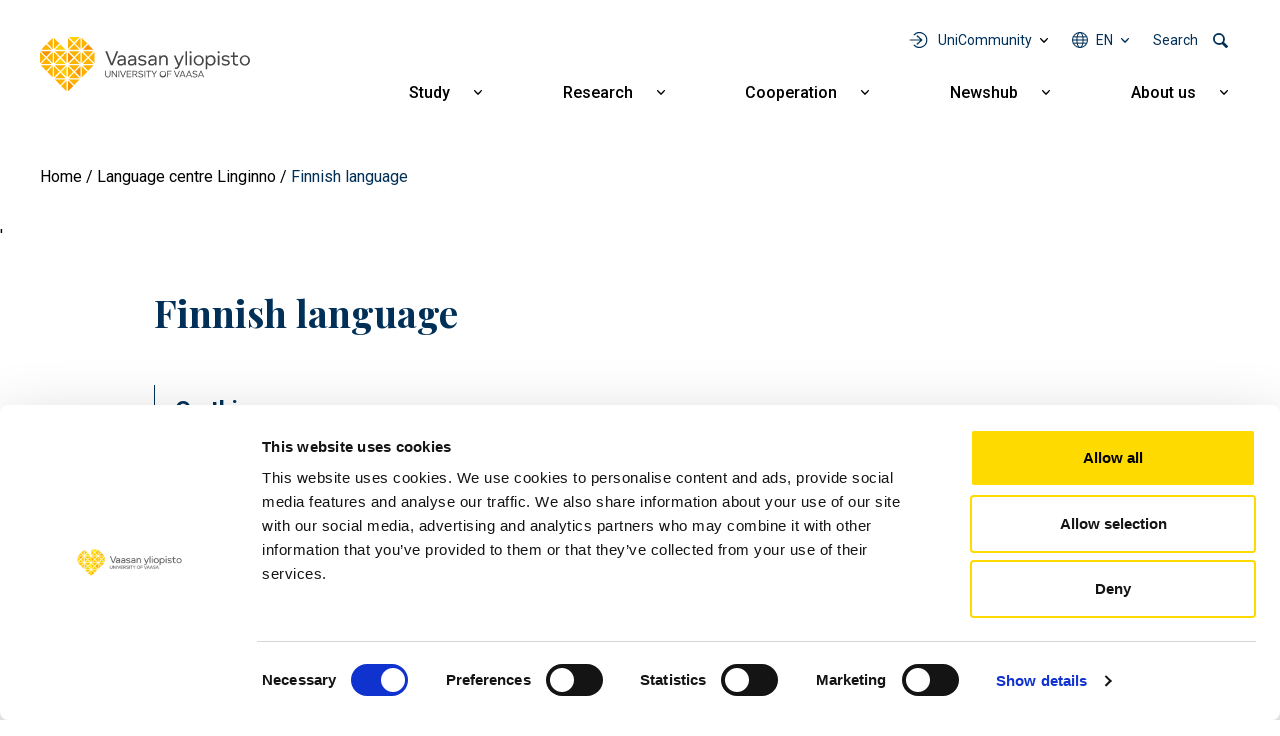

--- FILE ---
content_type: text/html; charset=UTF-8
request_url: https://www.uwasa.fi/en/language-centre-linginno/finnish-language
body_size: 10885
content:
<!DOCTYPE html>
<html lang="en" dir="ltr" prefix="og: https://ogp.me/ns#">
  <head>
    <meta charset="utf-8" />
<link rel="canonical" href="https://www.uwasa.fi/en/language-centre-linginno/finnish-language" />
<meta property="og:site_name" content="University of Vaasa" />
<meta property="og:type" content="website" />
<meta property="og:url" content="https://www.uwasa.fi/en/language-centre-linginno/finnish-language" />
<meta property="og:title" content="Finnish language" />
<meta property="article:published_time" content="2022-11-23T09:19:15+0200" />
<meta property="article:modified_time" content="2025-09-12T15:30:00+0300" />
<meta property="fb:admins" content="539359597" />
<meta property="fb:pages" content="359301592626" />
<meta name="facebook-domain-verification" content="2jxk2otiorntdsixq60ygoonfu8ur1" />
<meta name="google-site-verification" content="K3q1rdKHQponzTQk97e--AmLPpDQq8vwRbs-2wob3kA" />
<meta name="Generator" content="Drupal 10 (https://www.drupal.org)" />
<meta name="MobileOptimized" content="width" />
<meta name="HandheldFriendly" content="true" />
<meta name="viewport" content="width=device-width, initial-scale=1, shrink-to-fit=no" />
<meta http-equiv="x-ua-compatible" content="ie=edge" />
<link rel="icon" href="/themes/custom/univaasa/images/uwasa.ico" type="image/vnd.microsoft.icon" />
<link rel="alternate" hreflang="fi" href="https://www.uwasa.fi/fi/kielikeskus-linginno/suomen-kieli" />
<link rel="alternate" hreflang="en" href="https://www.uwasa.fi/en/language-centre-linginno/finnish-language" />
<script src="/sites/default/files/google_tag/univaasa_main/google_tag.script.js?t9rduh" defer></script>

    <title>Finnish language | University of Vaasa</title>
    <link rel="stylesheet" media="all" href="/sites/default/files/css/css_7QiZWK0Muyc5TwILVJJhgMiQ34-TGWfFMcKajU4j0Ps.css?delta=0&amp;language=en&amp;theme=univaasa&amp;include=[base64]" />
<link rel="stylesheet" media="all" href="/libraries/fontawesome/css/all.css" />
<link rel="stylesheet" media="all" href="/sites/default/files/css/css_6bccxG7Cf1KulvOhJAjPTvPOkDfmCxzqmneJa2SjviM.css?delta=2&amp;language=en&amp;theme=univaasa&amp;include=[base64]" />
<link rel="stylesheet" media="all" href="/sites/default/files/css/css_66jBQpQi4Krp9yBoKtwQi8WiYZ8nY9QQQH6Goet_nB0.css?delta=3&amp;language=en&amp;theme=univaasa&amp;include=[base64]" />

    
  </head>
  <body class="layout-no-sidebars page-node-8682 path-node node--type-page">
    <a href="#main-content" class="visually-hidden focusable skip-link">
      Skip to main content
    </a>
    <noscript><iframe src="https://www.googletagmanager.com/ns.html?id=GTM-PD9HXKD" height="0" width="0" style="display:none;visibility:hidden"></iframe></noscript>
      <div class="dialog-off-canvas-main-canvas" data-off-canvas-main-canvas>
    
<div id="page-wrapper">
  <div id="page">
    <header id="header" class="header" role="banner" aria-label="Site header">
                            
        
                  <div class="container-lg">
              <section class="row region region-top">
          <a href="/en" title="Home" rel="home" class="navbar-brand">
              <img src="/themes/custom/univaasa/logo.svg" alt="Home" width="210" height="54" class="img-fluid d-inline-block align-top" />
            
    </a>
    <nav role="navigation" aria-label="Päävalikko - Suomi" id="block-paavalikko" class="block block-menu navigation main-navigation menu--main">
        
<button id="main-menu-toggle" aria-controls="main-navbar" aria-expanded="false">
  <span class="visually-hidden">
    Open main navigation
  </span>
</button>

              <ul class="clearfix navbar" id="main-navbar">
              <li class="nav-item extras">
        <ul class="extras-menu">
                      <li class="nav-item tools nav-item-extra">
              <button
                id="menu-tools-button"
                aria-expanded="false"
                aria-controls="tools-menu"
                class="menu-extra-button"
              >
                UniCommunity
              </button>
              <div class="views-element-container block block-views block-views-blocktools-list-tools-block" id="block-tools-block">
  
    
      <div class="content">
      <div><div class="view view-tools-list view-id-tools_list view-display-id-tools_block js-view-dom-id-488509d6396c6a45d7bf957d12578256237172ab1f017f30e3109ac46b2c2f5f">
  
    
      
      <div class="view-content row">
      <div class="item-list">
      <h3>Students</h3>
  
  <ul>

          <li><div class="views-field views-field-title"><span class="field-content"><a href="https://outlook.office.com/">Outlook O365</a></span></div><div class="views-field views-field-views-conditional-field-1"><span class="field-content"><span class="login-required"></span></span></div></li>
          <li><div class="views-field views-field-title"><span class="field-content"><a href="https://cloud.uwasa.fi/">Owncloud</a></span></div><div class="views-field views-field-views-conditional-field-1"><span class="field-content"><span class="login-required"></span></span></div></li>
          <li><div class="views-field views-field-title"><span class="field-content"><a href="https://opiskelija.peppi.uwasa.fi/">Peppi</a></span></div><div class="views-field views-field-views-conditional-field-1"><span class="field-content"><span class="login-required"></span></span></div></li>
          <li><div class="views-field views-field-title"><span class="field-content"><a href="https://jolla.uwasa.fi">Jolla</a></span></div><div class="views-field views-field-views-conditional-field-1"><span class="field-content"><span class="login-required"></span></span></div></li>
          <li><div class="views-field views-field-title"><span class="field-content"><a href="https://learn.uwasa.fi/">Moodle</a></span></div><div class="views-field views-field-views-conditional-field-1"><span class="field-content"><span class="login-required"></span></span></div></li>
          <li><div class="views-field views-field-title"><span class="field-content"><a href="https://www.uwasa.fi/en/students">Student pages</a></span></div><div class="views-field views-field-views-conditional-field-1"><span class="field-content"></span></div></li>
    
  </ul>

</div>
<div class="item-list">
      <h3>Personnel</h3>
  
  <ul>

          <li><div class="views-field views-field-title"><span class="field-content"><a href="https://outlook.office.com/">Outlook O365</a></span></div><div class="views-field views-field-views-conditional-field-1"><span class="field-content"><span class="login-required"></span></span></div></li>
          <li><div class="views-field views-field-title"><span class="field-content"><a href="https://cloud.uwasa.fi/">Owncloud</a></span></div><div class="views-field views-field-views-conditional-field-1"><span class="field-content"><span class="login-required"></span></span></div></li>
          <li><div class="views-field views-field-title"><span class="field-content"><a href="https://opettaja.peppi.uwasa.fi/">Peppi</a></span></div><div class="views-field views-field-views-conditional-field-1"><span class="field-content"><span class="login-required"></span></span></div></li>
          <li><div class="views-field views-field-title"><span class="field-content"><a href="https://www.uwasa.fi/messi">Messi</a></span></div><div class="views-field views-field-views-conditional-field-1"><span class="field-content"><span class="login-required"></span></span></div></li>
          <li><div class="views-field views-field-title"><span class="field-content"><a href="https://learn.uwasa.fi/">Moodle</a></span></div><div class="views-field views-field-views-conditional-field-1"><span class="field-content"><span class="login-required"></span></span></div></li>
    
  </ul>

</div>
<div class="item-list">
  
  <ul>

          <li><div class="views-field views-field-title"><span class="field-content"><a href="https://www.tritonia.fi/">Library Services</a></span></div><div class="views-field views-field-views-conditional-field-1"><span class="field-content"></span></div></li>
          <li><div class="views-field views-field-title"><span class="field-content"><a href="https://it.uwasa.fi">IT Services</a></span></div><div class="views-field views-field-views-conditional-field-1"><span class="field-content"></span></div></li>
    
  </ul>

</div>

    </div>
  
          </div>
</div>

    </div>
  </div>

            </li>
                                <li class="nav-item has-submenu language nav-item-extra">
              <button
                aria-expanded="false"
                aria-controls="language-menu"
                aria-label="Language menu - en"
                class="full-width menu-extra-button"
              >
                en
              </button>
              <ul class="submenu submenu-language" id="language-menu">
                                  <li lang="fi"><a href="/fi/kielikeskus-linginno/suomen-kieli">Suomi | FI</a></li>
                                  <li lang="en"><a href="/en/language-centre-linginno/finnish-language">English | EN</a></li>
                              </ul>
            </li>
                                <li class="nav-item search nav-item-extra">
              <button
                id="menu-search-button"
                aria-expanded="false"
                aria-controls="search-menu"
                class="menu-extra-button"
              >
                Search
              </button>
              <div class="views-exposed-form block block-views block-views-exposed-filter-blocksolr-search-solr-search-block" data-drupal-selector="views-exposed-form-solr-search-solr-search-block" id="block-univaasa-searchform">
  
    
      <div class="content">
      
<form action="/en/search" method="get" id="views-exposed-form-solr-search-solr-search-block" accept-charset="UTF-8">
  

<div >
  <div class="container-xl">
    <div class="form-row views-exposed-form-solr-search-solr-search-block__filters">
              



  <div class="js-form-item js-form-type-textfield form-type-textfield js-form-item-keys form-item-keys form-no-label form-group">
                    <input placeholder="What are you searching for?" data-drupal-selector="edit-keys" type="text" id="edit-keys" name="keys" value="" size="30" maxlength="128" class="form-control" />

                      </div>
<div data-drupal-selector="edit-actions" class="form-actions js-form-wrapper form-wrapper mb-3" id="edit-actions"><input data-drupal-selector="edit-submit-solr-search" type="submit" id="edit-submit-solr-search" value="Search" class="button js-form-submit form-submit btn btn-primary form-control" />
</div>

          </div>
  </div>
</div>
</form>

    </div>
  </div>

            </li>
                            </ul>
      </li>
                    <li class="nav-item menu-item--expanded has-submenu">
                          <a href="/en/education" class="nav-link nav-link--en-education" aria-expanded="false" aria-haspopup="true" data-drupal-link-system-path="node/24">Study</a>
          <button
            aria-expanded="false"
            aria-controls="submenu-for-menu_link_content:b2dd2570-9e27-4480-b6df-3a11c4c9a599"
            class="submenu-button"
          >
            <span class="visually-hidden">
                            Show submenu for Study
            </span>
          </button>

                        <ul class="submenu" id="submenu-for-menu_link_content:b2dd2570-9e27-4480-b6df-3a11c4c9a599">
                        <li class="submenu-item">
                          <a href="/en/education/business-studies" class="nav-link--en-education-business-studies" data-drupal-link-system-path="node/25">Business studies</a>
              </li>
                <li class="submenu-item">
                          <a href="/en/education/technology" class="nav-link--en-education-technology" data-drupal-link-system-path="node/26">Technology</a>
              </li>
                <li class="submenu-item">
                          <a href="/en/education/industrial-management-and-cyber-managementatiede" class="nav-link--en-education-industrial-management-and-cyber-managementatiede" data-drupal-link-system-path="node/8644">Industrial Management and Cyber Management</a>
              </li>
                <li class="submenu-item">
                          <a href="/en/education/administrative-studies" class="nav-link--en-education-administrative-studies" data-drupal-link-system-path="node/27">Administrative studies</a>
              </li>
                <li class="submenu-item">
                          <a href="/en/education/communication-studies" class="nav-link--en-education-communication-studies" data-drupal-link-system-path="node/28">Communication studies</a>
              </li>
                <li class="submenu-item menu-item--expanded has-submenu">
                          <a href="/en/education/apply" class="nav-link--en-education-apply" aria-expanded="false" aria-haspopup="true" data-drupal-link-system-path="node/15370">How to apply</a>
          <button
            aria-expanded="false"
            aria-controls="submenu-for-menu_link_content:98d8e377-f69d-4144-b2b5-fa5433335420"
            class="submenu-button"
          >
            <span class="visually-hidden">
                            Show submenu for How to apply
            </span>
          </button>

                        <ul class="submenu" id="submenu-for-menu_link_content:98d8e377-f69d-4144-b2b5-fa5433335420">
                        <li class="submenu-item">
                          <a href="/en/education/bachelors-programmes/how-apply-bachelors-programmes" class="nav-link--en-education-bachelors-programmes-how-apply-bachelors-programmes" data-drupal-link-system-path="node/943">Bachelor&#039;s programmes</a>
              </li>
                <li class="submenu-item">
                          <a href="/en/education/masters-programmes/how-apply-masters-programmes" class="nav-link--en-education-masters-programmes-how-apply-masters-programmes" data-drupal-link-system-path="node/1369">Master&#039;s programmes</a>
              </li>
                <li class="submenu-item">
                          <a href="/en/education/doctoral-education/admissions-doctoral-studies" class="nav-link--en-education-doctoral-education-admissions-doctoral-studies" data-drupal-link-system-path="node/223">Doctoral studies</a>
              </li>
            </ul>
  
              </li>
                <li class="submenu-item menu-item--expanded has-submenu">
                          <a href="/en/education/continuous-learning" class="nav-link--en-education-continuous-learning" aria-expanded="false" aria-haspopup="true" data-drupal-link-system-path="node/8598">Continuous learning</a>
          <button
            aria-expanded="false"
            aria-controls="submenu-for-menu_link_content:d3de4aae-d1c6-4af9-93a0-8aaa5f01112c"
            class="submenu-button"
          >
            <span class="visually-hidden">
                            Show submenu for Continuous learning
            </span>
          </button>

                        <ul class="submenu" id="submenu-for-menu_link_content:d3de4aae-d1c6-4af9-93a0-8aaa5f01112c">
                        <li class="submenu-item">
                          <a href="/en/education/open" class="nav-link--en-education-open" data-drupal-link-system-path="node/66">Open University</a>
              </li>
                <li class="submenu-item">
                          <a href="/en/fitech-network-studies" class="nav-link--en-fitech-network-studies" data-drupal-link-system-path="node/28463">FITech network</a>
              </li>
            </ul>
  
              </li>
                <li class="submenu-item">
                          <a href="/en/node/15758" class="nav-link--en-node-15758" data-drupal-link-system-path="node/15758">Executive Education</a>
              </li>
                <li class="submenu-item">
                          <a href="/en/education/exchange" class="nav-link--en-education-exchange" data-drupal-link-system-path="node/375">Exchange studies and Double degree programmes</a>
              </li>
                <li class="submenu-item">
                          <a href="/en/education/studying-and-living-finland" class="nav-link--en-education-studying-and-living-finland" data-drupal-link-system-path="node/516">Studying and living in Finland</a>
              </li>
            </ul>
  
              </li>
                <li class="nav-item menu-item--expanded has-submenu">
                          <a href="/en/research" class="nav-link nav-link--en-research" aria-expanded="false" aria-haspopup="true" data-drupal-link-system-path="node/70">Research</a>
          <button
            aria-expanded="false"
            aria-controls="submenu-for-menu_link_content:017f8f5b-4d0b-4c7c-9365-a592c0e353c6"
            class="submenu-button"
          >
            <span class="visually-hidden">
                            Show submenu for Research
            </span>
          </button>

                        <ul class="submenu" id="submenu-for-menu_link_content:017f8f5b-4d0b-4c7c-9365-a592c0e353c6">
                        <li class="submenu-item">
                          <a href="/en/research/groups-and-focus-areas" class="nav-link--en-research-groups-and-focus-areas" data-drupal-link-system-path="node/15155">Research groups and focus areas</a>
              </li>
                <li class="submenu-item menu-item--expanded has-submenu">
                          <a href="/en/research/research-cooperation" class="nav-link--en-research-research-cooperation" aria-expanded="false" aria-haspopup="true" data-drupal-link-system-path="node/1147">Research cooperation</a>
          <button
            aria-expanded="false"
            aria-controls="submenu-for-menu_link_content:5eab430c-3460-4519-84d8-6ff183b82c21"
            class="submenu-button"
          >
            <span class="visually-hidden">
                            Show submenu for Research cooperation
            </span>
          </button>

                        <ul class="submenu" id="submenu-for-menu_link_content:5eab430c-3460-4519-84d8-6ff183b82c21">
                        <li class="submenu-item">
                          <a href="/en/research/research-platforms" class="nav-link--en-research-research-platforms" data-drupal-link-system-path="node/1593">Research platforms</a>
              </li>
                <li class="submenu-item">
                          <a href="/en/research/research-infrastructures" class="nav-link--en-research-research-infrastructures" data-drupal-link-system-path="node/409">Research infrastructures</a>
              </li>
                <li class="submenu-item">
                          <a href="/en/cooperation/services-companies-and-organisations" class="nav-link--en-cooperation-services-companies-and-organisations" data-drupal-link-system-path="node/10935">Services for companies and organisations</a>
              </li>
                <li class="submenu-item">
                          <a href="/en/codoc" class="nav-link--en-codoc" data-drupal-link-system-path="node/11734">CoDoc</a>
              </li>
                <li class="submenu-item">
                          <a href="/en/research/energy-transition-valley" class="nav-link--en-research-energy-transition-valley" data-drupal-link-system-path="node/15076">Energy transition valley</a>
              </li>
            </ul>
  
              </li>
                <li class="submenu-item">
                          <a href="/en/education/doctoral-education" class="nav-link--en-education-doctoral-education" data-drupal-link-system-path="node/177">Doctoral education</a>
              </li>
                <li class="submenu-item">
                          <a href="/en/open-positions" class="nav-link--en-open-positions" data-drupal-link-system-path="node/200">Career in research</a>
              </li>
                <li class="submenu-item">
                          <a href="/en/research/responsible-science-and-research" class="nav-link--en-research-responsible-science-and-research" data-drupal-link-system-path="node/14831">Responsible science and research</a>
              </li>
            </ul>
  
              </li>
                <li class="nav-item menu-item--expanded has-submenu">
                          <a href="/en/cooperation" class="nav-link nav-link--en-cooperation" aria-expanded="false" aria-haspopup="true" data-drupal-link-system-path="node/271">Cooperation</a>
          <button
            aria-expanded="false"
            aria-controls="submenu-for-menu_link_content:52e1642f-a1da-45d2-853e-8c1bf735aa60"
            class="submenu-button"
          >
            <span class="visually-hidden">
                            Show submenu for Cooperation
            </span>
          </button>

                        <ul class="submenu" id="submenu-for-menu_link_content:52e1642f-a1da-45d2-853e-8c1bf735aa60">
                        <li class="submenu-item">
                          <a href="/en/cooperation/services-companies-and-organisations" class="nav-link--en-cooperation-services-companies-and-organisations" data-drupal-link-system-path="node/10935">Services for companies and organisations</a>
              </li>
                <li class="submenu-item">
                          <a href="/en/alumni" class="nav-link--en-alumni" data-drupal-link-system-path="node/67">Alumni</a>
              </li>
                <li class="submenu-item">
                          <a href="/en/fundraising" class="nav-link--en-fundraising" data-drupal-link-system-path="node/2008">Support us</a>
              </li>
                <li class="submenu-item menu-item--expanded has-submenu">
                          <a href="/en/university/cooperation-networks" class="nav-link--en-university-cooperation-networks" aria-expanded="false" aria-haspopup="true" data-drupal-link-system-path="node/12337">Cooperation networks</a>
          <button
            aria-expanded="false"
            aria-controls="submenu-for-menu_link_content:f596b111-3627-4279-a894-23eb961831d7"
            class="submenu-button"
          >
            <span class="visually-hidden">
                            Show submenu for Cooperation networks
            </span>
          </button>

                        <ul class="submenu" id="submenu-for-menu_link_content:f596b111-3627-4279-a894-23eb961831d7">
                        <li class="submenu-item">
                          <a href="/en/university/cooperation-networks/regional-cooperation" class="nav-link--en-university-cooperation-networks-regional-cooperation" data-drupal-link-system-path="node/274">Regional cooperation</a>
              </li>
                <li class="submenu-item">
                          <a href="/en/university/cooperation-networks/international-cooperation" class="nav-link--en-university-cooperation-networks-international-cooperation" data-drupal-link-system-path="node/273">International cooperation</a>
              </li>
                <li class="submenu-item">
                          <a href="/en/university/cooperation-networks/strategic-partnerships" class="nav-link--en-university-cooperation-networks-strategic-partnerships" data-drupal-link-system-path="node/15143">Strategic partnerships</a>
              </li>
            </ul>
  
              </li>
            </ul>
  
              </li>
                <li class="nav-item menu-item--expanded has-submenu">
                          <a href="/en/newshub" class="nav-link nav-link--en-newshub" aria-expanded="false" aria-haspopup="true" data-drupal-link-system-path="node/15369">Newshub</a>
          <button
            aria-expanded="false"
            aria-controls="submenu-for-menu_link_content:9f7ade1b-73f4-4d67-94f9-0353afceebdf"
            class="submenu-button"
          >
            <span class="visually-hidden">
                            Show submenu for Newshub
            </span>
          </button>

                        <ul class="submenu" id="submenu-for-menu_link_content:9f7ade1b-73f4-4d67-94f9-0353afceebdf">
                        <li class="submenu-item">
                          <a href="/en/newshub/news" class="nav-link--en-newshub-news" data-drupal-link-system-path="uutishuone/uutiset">News</a>
              </li>
                <li class="submenu-item">
                          <a href="/en/newshub/events" class="nav-link--en-newshub-events" data-drupal-link-system-path="uutishuone/tapahtumat">Events</a>
              </li>
                <li class="submenu-item">
                          <a href="/en/newshub/blogs" class="nav-link--en-newshub-blogs" data-drupal-link-system-path="uutishuone/blogit">Blogs</a>
              </li>
                <li class="submenu-item">
                          <a href="/en/university/media" class="nav-link--en-university-media" data-drupal-link-system-path="node/199">For media</a>
              </li>
            </ul>
  
              </li>
                <li class="nav-item menu-item--expanded has-submenu">
                          <a href="/en/university" class="nav-link nav-link--en-university" aria-expanded="false" aria-haspopup="true" data-drupal-link-system-path="node/23">About us</a>
          <button
            aria-expanded="false"
            aria-controls="submenu-for-menu_link_content:61bb5fdc-ef86-4ee9-bdb3-58f0ef6bd92d"
            class="submenu-button"
          >
            <span class="visually-hidden">
                            Show submenu for About us
            </span>
          </button>

                        <ul class="submenu" id="submenu-for-menu_link_content:61bb5fdc-ef86-4ee9-bdb3-58f0ef6bd92d">
                        <li class="submenu-item menu-item--expanded has-submenu">
                          <a href="/en/discover-university-vaasa" class="nav-link--en-discover-university-vaasa" aria-expanded="false" aria-haspopup="true" data-drupal-link-system-path="node/15148">Discover the University of Vaasa</a>
          <button
            aria-expanded="false"
            aria-controls="submenu-for-menu_link_content:2d5cc758-7480-4b12-a855-0665e7abde51"
            class="submenu-button"
          >
            <span class="visually-hidden">
                            Show submenu for Discover the University of Vaasa
            </span>
          </button>

                        <ul class="submenu" id="submenu-for-menu_link_content:2d5cc758-7480-4b12-a855-0665e7abde51">
                        <li class="submenu-item">
                          <a href="/en/university/organisation-and-management" class="nav-link--en-university-organisation-and-management" data-drupal-link-system-path="node/170">Organisation and management</a>
              </li>
                <li class="submenu-item">
                          <a href="/en/university/growing-and-internationalising-university" class="nav-link--en-university-growing-and-internationalising-university" data-drupal-link-system-path="node/198">Key figures</a>
              </li>
                <li class="submenu-item">
                          <a href="/en/university/strategy-and-values-0/quality-management" class="nav-link--en-university-strategy-and-values-0-quality-management" data-drupal-link-system-path="node/12121">Quality management</a>
              </li>
                <li class="submenu-item">
                          <a href="/en/university/strategy-and-values-0/rankings-accreditations-and-evaluations" class="nav-link--en-university-strategy-and-values-0-rankings-accreditations-and-evaluations" data-drupal-link-system-path="node/6607">Rankings, accreditations and evaluations</a>
              </li>
                <li class="submenu-item">
                          <a href="/en/yliopisto/historia" class="nav-link--en-yliopisto-historia" data-drupal-link-system-path="node/15">History</a>
              </li>
            </ul>
  
              </li>
                <li class="submenu-item menu-item--expanded has-submenu">
                          <a href="/en/university/strategy-and-values-0" class="nav-link--en-university-strategy-and-values-0" aria-expanded="false" aria-haspopup="true" data-drupal-link-system-path="node/12336">Strategy and values</a>
          <button
            aria-expanded="false"
            aria-controls="submenu-for-menu_link_content:86c3ee8d-ba4b-4748-8908-76ebfd1de53b"
            class="submenu-button"
          >
            <span class="visually-hidden">
                            Show submenu for Strategy and values
            </span>
          </button>

                        <ul class="submenu" id="submenu-for-menu_link_content:86c3ee8d-ba4b-4748-8908-76ebfd1de53b">
                        <li class="submenu-item">
                          <a href="/en/university/strategy-and-values-0/strategy-2030" class="nav-link--en-university-strategy-and-values-0-strategy-2030" data-drupal-link-system-path="node/183">Strategy 2030</a>
              </li>
                <li class="submenu-item">
                          <a href="/en/university/strategy-and-values-0/sustainability-and-responsibility" class="nav-link--en-university-strategy-and-values-0-sustainability-and-responsibility" data-drupal-link-system-path="node/1644">Sustainability and responsibility</a>
              </li>
                <li class="submenu-item">
                          <a href="/en/university/strategy-and-values-0/strategy-2030/equality" class="nav-link--en-university-strategy-and-values-0-strategy-2030-equality" data-drupal-link-system-path="node/486">Equality</a>
              </li>
            </ul>
  
              </li>
                <li class="submenu-item menu-item--expanded has-submenu">
                          <a href="/en/university/schools" class="nav-link--en-university-schools" aria-expanded="false" aria-haspopup="true" data-drupal-link-system-path="node/15359">Schools</a>
          <button
            aria-expanded="false"
            aria-controls="submenu-for-menu_link_content:92727acd-9bd9-40b2-9766-efd4de483afe"
            class="submenu-button"
          >
            <span class="visually-hidden">
                            Show submenu for Schools
            </span>
          </button>

                        <ul class="submenu" id="submenu-for-menu_link_content:92727acd-9bd9-40b2-9766-efd4de483afe">
                        <li class="submenu-item">
                          <a href="/en/university/organisation-and-management/school-accounting-and-finance" class="nav-link--en-university-organisation-and-management-school-accounting-and-finance" data-drupal-link-system-path="node/420">School of Accounting and Finance</a>
              </li>
                <li class="submenu-item">
                          <a href="/en/university/organisation-and-management/school-management" class="nav-link--en-university-organisation-and-management-school-management" data-drupal-link-system-path="node/418">School of Management</a>
              </li>
                <li class="submenu-item">
                          <a href="/en/university/organisation-and-management/school-marketing-and-communication" class="nav-link--en-university-organisation-and-management-school-marketing-and-communication" data-drupal-link-system-path="node/419">School of Marketing and Communication</a>
              </li>
                <li class="submenu-item">
                          <a href="/en/university/organisation-and-management/school-technology-and-innovations" class="nav-link--en-university-organisation-and-management-school-technology-and-innovations" data-drupal-link-system-path="node/421">School of Technology and Innovations</a>
              </li>
            </ul>
  
              </li>
                <li class="submenu-item">
                          <a href="/en/consortium" class="nav-link--en-consortium" data-drupal-link-system-path="node/28480">Consortium</a>
              </li>
                <li class="submenu-item">
                          <a href="/en/open-positions" class="nav-link--en-open-positions" data-drupal-link-system-path="node/200">Come work with us</a>
              </li>
                <li class="submenu-item">
                          <a href="/en/university/campus-and-facilities" class="nav-link--en-university-campus-and-facilities" data-drupal-link-system-path="node/202">Campus and facilities</a>
              </li>
                <li class="submenu-item">
                          <a href="/en/university/contact-information-and-personnel-search" class="nav-link--en-university-contact-information-and-personnel-search" data-drupal-link-system-path="node/380">Contact information and personnel search</a>
              </li>
            </ul>
  
              </li>
                <li class="tools nav-item menu-item--expanded has-submenu">
                          <span class="nav-link nav-link-" aria-expanded="false" aria-haspopup="true">UniCommunity</span>
          <button
            aria-expanded="false"
            aria-controls="submenu-for-menu_link_content:e835ad18-6d71-44c2-801e-a5466f7ba12d"
            class="submenu-button"
          >
            <span class="visually-hidden">
                            Show submenu for UniCommunity
            </span>
          </button>

                        <ul class="submenu" id="submenu-for-menu_link_content:e835ad18-6d71-44c2-801e-a5466f7ba12d">
                        <li class="submenu-item menu-item--expanded has-submenu">
                          <a href="/en/students" class="nav-link--en-students" aria-expanded="false" aria-haspopup="true" data-drupal-link-system-path="node/9640">Students</a>
          <button
            aria-expanded="false"
            aria-controls="submenu-for-menu_link_content:4c5549f1-5725-4b41-b7fa-92def40bd26d"
            class="submenu-button"
          >
            <span class="visually-hidden">
                            Show submenu for Students
            </span>
          </button>

                        <ul class="submenu" id="submenu-for-menu_link_content:4c5549f1-5725-4b41-b7fa-92def40bd26d">
                        <li class="submenu-item">
                          <a href="/en/students" title="Opiskelijan verkkosivut" class="nav-link--en-students" data-drupal-link-system-path="node/9640">Student pages</a>
              </li>
                <li class="submenu-item">
                          <a href="https://learn.uwasa.fi" class="nav-link-https--learnuwasafi">Moodle</a>
              </li>
                <li class="submenu-item">
                          <a href="https://jolla.uwasa.fi" class="nav-link-https--jollauwasafi">Jolla</a>
              </li>
                <li class="submenu-item">
                          <a href="https://opiskelija.peppi.uwasa.fi" class="nav-link-https--opiskelijapeppiuwasafi">Peppi, student</a>
              </li>
                <li class="submenu-item">
                          <a href="https://outlook.office.com" title="Sähköposti ja kalenteri selaimessasi" class="nav-link-https--outlookofficecom">Outlook O365</a>
              </li>
                <li class="submenu-item">
                          <a href="https://cloud.uwasa.fi/" title="OwnCloudiin voit tallentaa tiedostosi, jonka jälkeen ne ovat saatavissa kaikilla laitteillasi joko selaimen tai ohjelman/appin kautta" class="nav-link-https--clouduwasafi-">OwnCloud</a>
              </li>
            </ul>
  
              </li>
                <li class="submenu-item menu-item--expanded has-submenu">
                          <a href="https://www.uwasa.fi/messi" class="nav-link-https--wwwuwasafi-messi" aria-expanded="false" aria-haspopup="true">Personnel</a>
          <button
            aria-expanded="false"
            aria-controls="submenu-for-menu_link_content:63327316-9b05-4a94-a095-a0aab6650b42"
            class="submenu-button"
          >
            <span class="visually-hidden">
                            Show submenu for Personnel
            </span>
          </button>

                        <ul class="submenu" id="submenu-for-menu_link_content:63327316-9b05-4a94-a095-a0aab6650b42">
                        <li class="submenu-item">
                          <a href="https://www.uwasa.fi/messi" title="Henkilökunnan intranet" class="nav-link-https--wwwuwasafi-messi">Messi</a>
              </li>
                <li class="submenu-item">
                          <a href="https://learn.uwasa.fi" class="nav-link-https--learnuwasafi">Moodle</a>
              </li>
                <li class="submenu-item">
                          <a href="https://opettaja.peppi.uwasa.fi" class="nav-link-https--opettajapeppiuwasafi">Peppi, personnel</a>
              </li>
                <li class="submenu-item">
                          <a href="https://outlook.office.com/" title="Sähköposti ja kalenteri selaimessasi" class="nav-link-https--outlookofficecom-">Outlook O365</a>
              </li>
                <li class="submenu-item">
                          <a href="https://cloud.uwasa.fi" title="OwnCloudiin voit tallentaa tiedostosi, jonka jälkeen ne ovat saatavissa kaikilla laitteillasi joko selaimen tai ohjelman/appin kautta" class="nav-link-https--clouduwasafi">OwnCloud</a>
              </li>
            </ul>
  
              </li>
                <li class="submenu-item">
                          <a href="https://it.uwasa.fi/?l=fi" class="nav-link-https--ituwasafi-lfi">IT Services</a>
              </li>
                <li class="submenu-item">
                          <a href="https://www.tritonia.fi/" class="nav-link-https--wwwtritoniafi-">Library Services</a>
              </li>
            </ul>
  
              </li>
                      <li class="nav-item has-submenu language">
          <button
            aria-expanded="false"
            aria-controls="language-menu"
            aria-label="Language menu - en"
            class="full-width"
          >
            en
          </button>
          <ul class="submenu" id="language-menu">
                          <li lang="fi"><a href="/fi/kielikeskus-linginno/suomen-kieli">Suomi | FI</a></li>
                          <li lang="en"><a href="/en/language-centre-linginno/finnish-language">English | EN</a></li>
                      </ul>
        </li>
                    <li class="nav-item search">
          <div class="views-exposed-form block block-views block-views-exposed-filter-blocksolr-search-solr-search-block" data-drupal-selector="views-exposed-form-solr-search-solr-search-block" id="block-univaasa-searchform">
  
    
      <div class="content">
      
<form action="/en/search" method="get" id="views-exposed-form-solr-search-solr-search-block" accept-charset="UTF-8">
  

<div >
  <div class="container-xl">
    <div class="form-row views-exposed-form-solr-search-solr-search-block__filters">
              



  <div class="js-form-item js-form-type-textfield form-type-textfield js-form-item-keys form-item-keys form-no-label form-group">
                    <input placeholder="What are you searching for?" data-drupal-selector="edit-keys" type="text" id="edit-keys" name="keys" value="" size="30" maxlength="128" class="form-control" />

                      </div>
<div data-drupal-selector="edit-actions" class="form-actions js-form-wrapper form-wrapper mb-3" id="edit-actions"><input data-drupal-selector="edit-submit-solr-search" type="submit" id="edit-submit-solr-search" value="Search" class="button js-form-submit form-submit btn btn-primary form-control" />
</div>

          </div>
  </div>
</div>
</form>

    </div>
  </div>

        </li>
              </ul>
  


  </nav>

  </section>

          </div>
            </header>
            <div id="main-wrapper" class="layout-main-wrapper clearfix">
        <div id="main">
    
    <div class="row row-offcanvas row-offcanvas-left clearfix">
      <main class="main-content col order-last" id="content" role="main">
        <section class="section">
            <div id="block-murupolku" class="block block-system block-system-breadcrumb-block">
  
    
      <div class="content">
      
  <nav role="navigation" aria-label="breadcrumb" style="">
  <ol class="breadcrumb">
            <li class="breadcrumb-item">
        <a href="/en">Home</a>
      </li>
                <li class="breadcrumb-item">
        <a href="/en/language-centre-linginno">Language centre Linginno</a>
      </li>
                <li class="breadcrumb-item active">
        Finnish language
      </li>
        </ol>
</nav>


    </div>
  </div>

'
          <div id="main-content" tabindex="-1"></div>
                                  <div data-drupal-messages-fallback class="hidden"></div><div id="block-univaasa-content" class="block block-system block-system-main-block">
  
    
      <div class="content">
      

<article class="basic-page">
  <header>
          <div class="basic-page__image">
        
      </div>
    
    <h1 class="basic-page__title">
      <span class="field field--name-title field--type-string field--label-hidden">Finnish language</span>

    </h1>

          <div class="basic-page__abstract">
        
      </div>
    
          <nav class="basic-page__menu" id="scroll-nav">
        <h2 class="basic-page__menu-title">
          On this page
        </h2>
        <ul class="basic-page__menu-list">
                                                                      <li class="basic-page__menu-item">
                    <a href="#section_359" class="basic-page__menu-link">
                      Finnish courses
                    </a>
                  </li>
                                                                                                                <li class="basic-page__menu-item">
                    <a href="#section_360" class="basic-page__menu-link">
                      Finnish teachers
                    </a>
                  </li>
                                                                                                                <li class="basic-page__menu-item">
                    <a href="#section_361" class="basic-page__menu-link">
                      FAQ about Finnish and Finnish courses
                    </a>
                  </li>
                                                            </ul>
      </nav>
    
      </header>

      <div class="basic-page__content">
      
            <div class="clearfix text-formatted field field--name-field-content field--type-text-long field--label-hidden field__item">
<html><p>Finnish as foreign language: courses, teachers and frequently asked questions</p>
</html></div>
      
    </div>
  
  
      <div class="erd-list--default field field--name-field-content-layers field--type-entity-reference-revisions field--label-hidden field__items">
              <div class="field__item">

<div class="page-section">
  <h2 id="section_359" class="page-section__title">
    Finnish courses
  </h2>
  <div class="row px-xl-0">
          <div class="col-md-6">
        
            <div class="clearfix text-formatted field field--name-field-paragraph-content field--type-text-long field--label-hidden field__item">
<html><h3>Autumn 2022</h3>

<ul>
	<li><a href="https://opas.peppi.uwasa.fi/en/course/KSUO5051A/3941">Finnish as a foreign language 1a</a></li>
	<li><a href="https://opas.peppi.uwasa.fi/en/course/AYKSUO5051A/7974">Finnish as a foreign language 1a, Open university</a></li>
	<li><a href="https://opas.peppi.uwasa.fi/en/course/KSUO5051B/3942">Finnish as a foreign language 1b</a></li>
	<li><a href="https://opas.peppi.uwasa.fi/en/course/AYKSUO5051B/7975">Finnish as a foreign language 1b, Open university</a></li>
	<li><a href="https://opas.peppi.uwasa.fi/en/course/KSUO5002A/7824">Finnish as a foreign language 2a</a></li>
	<li><a href="https://opas.peppi.uwasa.fi/en/course/AYKSUO5003A/8043">Finnish as a foreign language 3a, Open university</a></li>
</ul>

<p>Please see the<a href="https://opas.peppi.uwasa.fi/en/haku/finnish%20as%20a%20foreign%20language"> study guide</a> for further information.</p>
</html></div>
      
              
      </div>
      <div class="col-md-6">
        
        
            <div class="clearfix text-formatted field field--name-field-paragraph-panel field--type-text-long field--label-hidden field__item">
<html><h3>Spring 2023</h3>

<ul>
	<li><a href="https://opas.peppi.uwasa.fi/en/course/KSUO5051A/3941">Finnish as a foreign language 1a</a></li>
	<li><a href="https://opas.peppi.uwasa.fi/en/course/AYKSUO5051A/7974">Finnish as a foreign language 1a, Open university</a></li>
	<li><a href="https://opas.peppi.uwasa.fi/en/course/KSUO5051B/3942">Finnish as a foreign language 1b</a></li>
	<li><a href="https://opas.peppi.uwasa.fi/en/course/AYKSUO5051B/7975">Finnish as a foreign language 1b, Open university&nbsp;</a></li>
	<li><a href="https://opas.peppi.uwasa.fi/en/course/KSUO5002A/7824">Finnish as a foreign language 2a</a></li>
	<li><a href="https://opas.peppi.uwasa.fi/en/course/AYKSUO5002A/7976">Finnish as a foreign language 2a, Open university</a></li>
	<li><a href="https://opas.peppi.uwasa.fi/en/course/KSUO5002B/7825">Finnish as a foreign language 2b</a></li>
	<li><a href="https://opas.peppi.uwasa.fi/en/course/AYKSUO5002B/7977">Finnish as a foreign language 2b, Open university</a></li>
	<li><a href="https://opas.peppi.uwasa.fi/en/course/AYKSUO5003B/8044">Finnish as a foreign language 3b, Open university</a></li>
</ul>
</html></div>
      
        
      </div>
              </div>
</div>
</div>
              <div class="field__item">

<div class="page-section">
  <h2 id="section_360" class="page-section__title">
    Finnish teachers
  </h2>
  <div class="row px-xl-0">
          <div class="col-md-12">
        
              
      </div>
              <div class="col-md-12 mt-4">
        
<div class="field field--name-field-paragraph-content-entities field--type-entity-reference field--label-visually_hidden row row-cols-2 row-cols-sm-2 row-cols-md-2 row-cols-lg-3 field__items">
      <div class="field__item col mb-5">



  
    

<article data-history-node-id="2706" class="node node--type-person node--view-mode-teaser clearfix d-flex">

  <div class="flex-shrink-0">
      
  <div class="field field--name-field-person-image field--type-image field--label-visually_hidden">
    <div class="field__label visually-hidden">Kuva</div>
              <div class="field__item">  <img loading="lazy" src="/sites/default/files/styles/person_teaser_image/public/default_images/placeholder-person_2.png?itok=WdEcNEE0" width="135" height="158" alt="" class="image-style-person-teaser-image" />


</div>
          </div>

    </div>

  <div class="node__content clearfix mt-0">
    <h3 class="node__title font-serif">
      <span class="field field--name-title field--type-string field--label-hidden">Siru Lamminpää</span>

    </h3>
    <div class="sub-title">
              <div class="text">University Teacher</div>
            <div class="text">Language Centre</div>
    </div>
  </div>

  <div class="node__contact">
          <div class="mail-info">
        
  <div class="field field--name-field-person-email field--type-email field--label-visually_hidden">
    <div class="field__label visually-hidden">Sähköposti</div>
              <div class="field__item"><span class="spamspan"><span class="u">siru.lamminpaa</span> [at] <span class="d">uwasa.fi</span></span></div>
          </div>

      </div>
              <div class="tel-info">
        
  <div class="field field--name-field-person-telephone field--type-telephone field--label-visually_hidden">
    <div class="field__label visually-hidden">Puhelin</div>
              <div class="field__item"><a href="tel:%2B358294498582">+358294498582</a></div>
          </div>

      </div>
        <div class="profile-link">
      <a href="/en/person/1898950" rel="bookmark">Open profile page</a>
    </div>
  </div>

</article>
</div>
      <div class="field__item col mb-5">



  
    

<article data-history-node-id="7381" class="node node--type-person node--view-mode-teaser clearfix d-flex">

  <div class="flex-shrink-0">
      
  <div class="field field--name-field-person-image field--type-image field--label-visually_hidden">
    <div class="field__label visually-hidden">Kuva</div>
              <div class="field__item">  <img loading="lazy" src="/sites/default/files/styles/person_teaser_image/public/default_images/placeholder-person_2.png?itok=WdEcNEE0" width="135" height="158" alt="" class="image-style-person-teaser-image" />


</div>
          </div>

    </div>

  <div class="node__content clearfix mt-0">
    <h3 class="node__title font-serif">
      <span class="field field--name-title field--type-string field--label-hidden">Elisa Leppänen</span>

    </h3>
    <div class="sub-title">
              <div class="text">University Teacher</div>
            <div class="text">University of Vaasa, Language Centre</div>
    </div>
  </div>

  <div class="node__contact">
          <div class="mail-info">
        
  <div class="field field--name-field-person-email field--type-email field--label-visually_hidden">
    <div class="field__label visually-hidden">Sähköposti</div>
              <div class="field__item"><span class="spamspan"><span class="u">elisa.leppanen</span> [at] <span class="d">uwasa.fi</span></span></div>
          </div>

      </div>
              <div class="tel-info">
        
  <div class="field field--name-field-person-telephone field--type-telephone field--label-visually_hidden">
    <div class="field__label visually-hidden">Puhelin</div>
              <div class="field__item"><a href="tel:%2B358294498706">+358294498706</a></div>
          </div>

      </div>
        <div class="profile-link">
      <a href="/en/person/2541643" rel="bookmark">Open profile page</a>
    </div>
  </div>

</article>
</div>
      <div class="field__item col mb-5">



  
    

<article data-history-node-id="2324" class="node node--type-person node--view-mode-teaser clearfix d-flex">

  <div class="flex-shrink-0">
      
  <div class="field field--name-field-person-image field--type-image field--label-visually_hidden">
    <div class="field__label visually-hidden">Kuva</div>
              <div class="field__item">  <img loading="lazy" src="/sites/default/files/styles/person_teaser_image/public/images/personnel/1041464.jpg?itok=IYo8z_Rs" width="135" height="158" alt="Sanna Machaal" title="Sanna Machaal" class="image-style-person-teaser-image" />


</div>
          </div>

    </div>

  <div class="node__content clearfix mt-0">
    <h3 class="node__title font-serif">
      <span class="field field--name-title field--type-string field--label-hidden">Sanna Machaal</span>

    </h3>
    <div class="sub-title">
              <div class="text">University Teacher</div>
            <div class="text">Language Centre</div>
    </div>
  </div>

  <div class="node__contact">
          <div class="mail-info">
        
  <div class="field field--name-field-person-email field--type-email field--label-visually_hidden">
    <div class="field__label visually-hidden">Sähköposti</div>
              <div class="field__item"><span class="spamspan"><span class="u">sanna.machaal</span> [at] <span class="d">uwasa.fi</span></span></div>
          </div>

      </div>
              <div class="tel-info">
        
  <div class="field field--name-field-person-telephone field--type-telephone field--label-visually_hidden">
    <div class="field__label visually-hidden">Puhelin</div>
              <div class="field__item"><a href="tel:%2B358294498386">+358294498386</a></div>
          </div>

      </div>
        <div class="profile-link">
      <a href="/en/person/1041464" rel="bookmark">Open profile page</a>
    </div>
  </div>

</article>
</div>
      <div class="field__item col mb-5">



  
    

<article data-history-node-id="2326" class="node node--type-person node--view-mode-teaser clearfix d-flex">

  <div class="flex-shrink-0">
      
  <div class="field field--name-field-person-image field--type-image field--label-visually_hidden">
    <div class="field__label visually-hidden">Kuva</div>
              <div class="field__item">  <img loading="lazy" src="/sites/default/files/styles/person_teaser_image/public/default_images/placeholder-person_2.png?itok=WdEcNEE0" width="135" height="158" alt="" class="image-style-person-teaser-image" />


</div>
          </div>

    </div>

  <div class="node__content clearfix mt-0">
    <h3 class="node__title font-serif">
      <span class="field field--name-title field--type-string field--label-hidden">Mia Mäki-Ista</span>

    </h3>
    <div class="sub-title">
              <div class="text">University Teacher</div>
            <div class="text">Language Centre</div>
    </div>
  </div>

  <div class="node__contact">
          <div class="mail-info">
        
  <div class="field field--name-field-person-email field--type-email field--label-visually_hidden">
    <div class="field__label visually-hidden">Sähköposti</div>
              <div class="field__item"><span class="spamspan"><span class="u">mia.makiista</span> [at] <span class="d">uwasa.fi</span></span></div>
          </div>

      </div>
              <div class="tel-info">
        
  <div class="field field--name-field-person-telephone field--type-telephone field--label-visually_hidden">
    <div class="field__label visually-hidden">Puhelin</div>
              <div class="field__item"><a href="tel:%2B358294498389">+358294498389</a></div>
          </div>

      </div>
        <div class="profile-link">
      <a href="/en/person/1041467" rel="bookmark">Open profile page</a>
    </div>
  </div>

</article>
</div>
      <div class="field__item col mb-5">



  
    

<article data-history-node-id="2327" class="node node--type-person node--view-mode-teaser clearfix d-flex">

  <div class="flex-shrink-0">
      
  <div class="field field--name-field-person-image field--type-image field--label-visually_hidden">
    <div class="field__label visually-hidden">Kuva</div>
              <div class="field__item">  <img loading="lazy" src="/sites/default/files/styles/person_teaser_image/public/images/personnel/1041468.jpg?itok=VcZ-65Hv" width="135" height="158" alt="Marjut Männistö" title="Marjut Männistö" class="image-style-person-teaser-image" />


</div>
          </div>

    </div>

  <div class="node__content clearfix mt-0">
    <h3 class="node__title font-serif">
      <span class="field field--name-title field--type-string field--label-hidden">Marjut Männistö</span>

    </h3>
    <div class="sub-title">
              <div class="text">University Teacher</div>
            <div class="text">Language Centre</div>
    </div>
  </div>

  <div class="node__contact">
          <div class="mail-info">
        
  <div class="field field--name-field-person-email field--type-email field--label-visually_hidden">
    <div class="field__label visually-hidden">Sähköposti</div>
              <div class="field__item"><span class="spamspan"><span class="u">Marjut.Mannisto</span> [at] <span class="d">uwasa.fi</span></span></div>
          </div>

      </div>
              <div class="tel-info">
        
  <div class="field field--name-field-person-telephone field--type-telephone field--label-visually_hidden">
    <div class="field__label visually-hidden">Puhelin</div>
              <div class="field__item"><a href="tel:%2B358294498390">+358294498390</a></div>
          </div>

      </div>
        <div class="profile-link">
      <a href="/en/person/1041468" rel="bookmark">Open profile page</a>
    </div>
  </div>

</article>
</div>
      <div class="field__item col mb-5">



  
    

<article data-history-node-id="2745" class="node node--type-person node--view-mode-teaser clearfix d-flex">

  <div class="flex-shrink-0">
      
  <div class="field field--name-field-person-image field--type-image field--label-visually_hidden">
    <div class="field__label visually-hidden">Kuva</div>
              <div class="field__item">  <img loading="lazy" src="/sites/default/files/styles/person_teaser_image/public/images/personnel/1972113.jpg?itok=YC7ysju7" width="135" height="158" alt="Varpu Pöntynen" title="Varpu Pöntynen" class="image-style-person-teaser-image" />


</div>
          </div>

    </div>

  <div class="node__content clearfix mt-0">
    <h3 class="node__title font-serif">
      <span class="field field--name-title field--type-string field--label-hidden">Varpu Pöntynen</span>

    </h3>
    <div class="sub-title">
              <div class="text">University Teacher</div>
            <div class="text">University of Vaasa, Language Centre</div>
    </div>
  </div>

  <div class="node__contact">
          <div class="mail-info">
        
  <div class="field field--name-field-person-email field--type-email field--label-visually_hidden">
    <div class="field__label visually-hidden">Sähköposti</div>
              <div class="field__item"><span class="spamspan"><span class="u">varpu.pontynen</span> [at] <span class="d">uwasa.fi</span></span></div>
          </div>

      </div>
            <div class="profile-link">
      <a href="/en/person/1972113" rel="bookmark">Open profile page</a>
    </div>
  </div>

</article>
</div>
      <div class="field__item col mb-5">



  
    

<article data-history-node-id="7592" class="node node--type-person node--view-mode-teaser clearfix d-flex">

  <div class="flex-shrink-0">
      
  <div class="field field--name-field-person-image field--type-image field--label-visually_hidden">
    <div class="field__label visually-hidden">Kuva</div>
              <div class="field__item">  <img loading="lazy" src="/sites/default/files/styles/person_teaser_image/public/images/personnel/2542074.jpg?itok=aTM9dwHu" width="135" height="158" alt="Mia Juthman" title="Mia Juthman" class="image-style-person-teaser-image" />


</div>
          </div>

    </div>

  <div class="node__content clearfix mt-0">
    <h3 class="node__title font-serif">
      <span class="field field--name-title field--type-string field--label-hidden">Mia Juthman</span>

    </h3>
    <div class="sub-title">
              <div class="text">University Teacher</div>
            <div class="text">Language Centre</div>
    </div>
  </div>

  <div class="node__contact">
          <div class="mail-info">
        
  <div class="field field--name-field-person-email field--type-email field--label-visually_hidden">
    <div class="field__label visually-hidden">Sähköposti</div>
              <div class="field__item"><span class="spamspan"><span class="u">mia.juthman</span> [at] <span class="d">uwasa.fi</span></span></div>
          </div>

      </div>
              <div class="tel-info">
        
  <div class="field field--name-field-person-telephone field--type-telephone field--label-visually_hidden">
    <div class="field__label visually-hidden">Puhelin</div>
              <div class="field__item"><a href="tel:%2B358294498716">+358294498716</a></div>
          </div>

      </div>
        <div class="profile-link">
      <a href="/en/person/2542074" rel="bookmark">Open profile page</a>
    </div>
  </div>

</article>
</div>
      <div class="field__item col mb-5">



  
    

<article data-history-node-id="2754" class="node node--type-person node--view-mode-teaser clearfix d-flex">

  <div class="flex-shrink-0">
      
  <div class="field field--name-field-person-image field--type-image field--label-visually_hidden">
    <div class="field__label visually-hidden">Kuva</div>
              <div class="field__item">  <img loading="lazy" src="/sites/default/files/styles/person_teaser_image/public/images/personnel/1987558.jpg?itok=F4zKzMEa" width="135" height="158" alt="Eija Kalliokoski" title="Eija Kalliokoski" class="image-style-person-teaser-image" />


</div>
          </div>

    </div>

  <div class="node__content clearfix mt-0">
    <h3 class="node__title font-serif">
      <span class="field field--name-title field--type-string field--label-hidden">Eija Kalliokoski</span>

    </h3>
    <div class="sub-title">
              <div class="text">Teacher</div>
            <div class="text">University of Vaasa &gt; Levón Institute &gt; Open University</div>
    </div>
  </div>

  <div class="node__contact">
          <div class="mail-info">
        
  <div class="field field--name-field-person-email field--type-email field--label-visually_hidden">
    <div class="field__label visually-hidden">Sähköposti</div>
              <div class="field__item"><span class="spamspan"><span class="u">eija.kalliokoski</span> [at] <span class="d">uwasa.fi</span></span></div>
          </div>

      </div>
            <div class="profile-link">
      <a href="/en/person/1987558" rel="bookmark">Open profile page</a>
    </div>
  </div>

</article>
</div>
  </div>

      </div>
          </div>
</div>
</div>
              <div class="field__item">

<div class="page-section">
  <h2 id="section_361" class="page-section__title">
    FAQ about Finnish and Finnish courses
  </h2>
  <div class="row px-xl-0">
          <div class="col-md-12">
        
            <div class="clearfix text-formatted field field--name-field-paragraph-content field--type-text-long field--label-hidden field__item">
<html><h3>I already know some Finnish, should I still start with Finnish as a foreign language 1a? If not, how do I know which course to enroll in?</h3>

<p>– Each course has its own target level or aim, which corresponds to The Common European Framework of Reference (<a href="https://rm.coe.int/CoERMPublicCommonSearchServices/DisplayDCTMContent?documentId=090000168045bb52">CEFR</a>). See the aim levels in the course descriptions in the study guide. For example, if you would estimate that your Finnish skills correspond to level A2, you could start out at for example Finnish as a foreign language 3a. However, check which courses are mandatory in your degree. You can also always ask the Finnish teachers to check you level, we are all glad to help!</p>

<h3>Are the Zoom lessons mandatory?</h3>

<p>– Yes, as are campus lessons. Each course and group has real-time lectures, either on campus or online. Before registering, please check that the course schedule is right for you. You need a computer camera and a microphone when you are attending an online course.</p>
</html></div>
      
              
      </div>
              </div>
</div>
</div>
          </div>
  
  
</article>


    </div>
  </div>


                  </section>
      </main>
                </div>
  </div>
    </div>
        <footer class="site-footer">
            <div class="site-footer__top">
        <section class="row region region-footer-first">
    <div id="block-univaasa-uusifooter" class="block block-simple-block block-simple-blockunivaasa-footer">
  
    
      <div class="content">
      <div class="text-formatted"><section class="page-section"><div class="container-lg footer"><div class="footer-content-container"><div class="row footer-top"><div class="logo-wrapper"><a href="/fi" title="Etusivu"><img src="/themes/custom/univaasa/images/uwasa-logo.svg" alt="Etusivu" width="200" height="51" title="Vaasan yliopiston etusivulle" loading="lazy"></a></div><div class="some-links"><ul><li><a class="facebook" href="https://facebook.com/univaasa" target="_blank">Facebook</a></li><li><a class="twitter-x" href="https://x.com/univaasa" target="_blank">X</a></li><li><a class="youtube" href="https://youtube.com/univaasa" target="_blank">Youtube</a></li><li><a class="instagram" href="https://instagram.com/univaasa" target="_blank">Instagram</a></li><li><a class="linkedin" href="https://linkedin.com/school/univaasa" target="_blank">LinkedIn</a></li><li><a class="tiktok" href="https://www.tiktok.com/@univaasa" target="_blank">TikTok</a></li></ul></div></div><div class="footer-horisontal-line"><div class="footer-horisontal-line-inner">&nbsp;</div></div><div class="row footer-bottom"><div class="footer-info"><div class="contact-info"><div class="tel">+358 29 449 8000</div><div class="address">Wolffintie 32<br>FI-65200 Vaasa PL 700<br>65101 Vaasa, Finland</div><p><a class="more-contact-info" href="https://www.uwasa.fi/en/university/contact-information-and-invoicing">Contact information</a></p></div><div class="footer-links-first"><ul><li><a href="/en/study">Study</a></li><li><a href="/en/research">Research</a></li><li><a href="/en/cooperation">Cooperation</a></li><li><a href="/en/newshub">Newshub</a></li><li><a href="/en/university">About us</a></li></ul></div><div class="footer-links-second"><ul><li><a href="/en/person/">Personnel search</a></li><li><a href="https://www.uwasa.fi/en/university/organisation-and-management/registrar">Registrar</a></li><li><a href="https://www.uwasa.fi/en/university/contact-information-and-invoicing">Invoicing address</a></li><li><a href="https://www.uwasa.fi/en/university/media">Media</a></li><li><a href="https://www.uwasa.fi/messi/en">Messi</a></li><li><a href="https://www.uwasa.fi/en/about-the-website">About this site</a></li><li><a href="https://www.uwasa.fi/en/data-protection">Data protection</a></li><li><a href="/en/accessibility" data-entity-type="node" data-entity-uuid="fa2100bf-fc5c-4a71-a169-a9d03b0ce628" data-entity-substitution="canonical">Accessibility</a></li><li><a href="https://www.uwasa.fi/en/whistleblowing">Whistleblowing</a></li></ul></div></div></div><div class="footer-bottom-lower"><ul><li><div>
  
  
  <div class="field field--name-field-media-image field--type-image field--label-visually_hidden">
    <div class="field__label visually-hidden">Image</div>
              <div class="field__item">  <img loading="lazy" src="/sites/default/files/styles/testimonial/public/2025-09/AACSB-h125.png?itok=Wvh-m-R8" width="370" height="125" alt="AACSB accredited logo" class="image-style-testimonial">


</div>
          </div>

</div>
</li><li><div>
  
  
  <div class="field field--name-field-media-image field--type-image field--label-visually_hidden">
    <div class="field__label visually-hidden">Image</div>
              <div class="field__item">  <img loading="lazy" src="/sites/default/files/styles/testimonial/public/2025-09/EFMD-h125.png?itok=5LhTdO0L" width="500" height="125" alt="EFMD Master Accredited logo" class="image-style-testimonial">


</div>
          </div>

</div>
</li><li><div>
  
  
  <div class="field field--name-field-media-image field--type-image field--label-visually_hidden">
    <div class="field__label visually-hidden">Image</div>
              <div class="field__item">  <img loading="lazy" src="/sites/default/files/styles/testimonial/public/2025-09/FINEEC-h125.png?itok=lSQvHzXC" width="356" height="125" alt="FINEEC audited logo" class="image-style-testimonial">


</div>
          </div>

</div>
</li><li><div>
  
  
  <div class="field field--name-field-media-image field--type-image field--label-visually_hidden">
    <div class="field__label visually-hidden">Image</div>
              <div class="field__item">  <img loading="lazy" src="/sites/default/files/styles/testimonial/public/2025-10/BSIS-Partners-White.png?itok=LyS96EaL" width="1109" height="500" alt="BSIS Impact logo" class="image-style-testimonial">


</div>
          </div>

</div>
</li></ul></div></div></div></section></div>
    </div>
  </div>

  </section>

    </div>
      </footer>
  </div>
</div>

  </div>

    
    <div class="scroll-to-top">
      <button id="scroll-to-top" class="scroll-to-top__button" aria-label="Scroll to top">
        <svg xmlns="http://www.w3.org/2000/svg" fill="none" viewBox="0 0 24 24" stroke-width="1.5" stroke="currentColor" class="scroll-to-top__icon">
          <path stroke-linecap="round" stroke-linejoin="round" d="M4.5 10.5 12 3m0 0 7.5 7.5M12 3v18" />
        </svg>
      </button>
    </div>
    <script type="application/json" data-drupal-selector="drupal-settings-json">{"path":{"baseUrl":"\/","pathPrefix":"en\/","currentPath":"node\/8682","currentPathIsAdmin":false,"isFront":false,"currentLanguage":"en"},"pluralDelimiter":"\u0003","suppressDeprecationErrors":true,"colorbox":{"opacity":"0.85","current":"{current} of {total}","previous":"\u00ab Prev","next":"Next \u00bb","close":"Close","maxWidth":"98%","maxHeight":"98%","fixed":true,"mobiledetect":false,"mobiledevicewidth":"480px"},"cookieContentBlocker":{"consentAwareness":{"accepted":{"event":{"name":"CookiebotOnAccept","selector":"window"},"cookie":{"operator":"c","name":"CookieConsent","value":"marketing:true"}},"declined":{"event":{"name":"CookiebotOnDecline","selector":"window"},"cookie":{"operator":"c","name":"CookieConsent","value":"marketing:false"}},"change":{"event":{"name":"Cookiebot.renew","selector":"window"}}},"categories":{"marketing":{"consentAwareness":{"accepted":{"event":{"name":"","selector":""},"cookie":{"operator":"","name":"","value":""}},"declined":{"event":{"name":"","selector":""},"cookie":{"operator":"","name":"","value":""}},"change":{"event":{"name":"","selector":""}}}},"preferences":{"consentAwareness":{"accepted":{"event":{"name":"","selector":""},"cookie":{"operator":"","name":"","value":""}},"declined":{"event":{"name":"","selector":""},"cookie":{"operator":"","name":"","value":""}},"change":{"event":{"name":"","selector":""}}}},"statistics":{"consentAwareness":{"accepted":{"event":{"name":"","selector":""},"cookie":{"operator":"","name":"","value":""}},"declined":{"event":{"name":"","selector":""},"cookie":{"operator":"","name":"","value":""}},"change":{"event":{"name":"","selector":""}}}}}},"statistics":{"data":{"nid":"8682"},"url":"\/core\/modules\/statistics\/statistics.php"},"ajaxTrustedUrl":{"\/en\/search":true},"user":{"uid":0,"permissionsHash":"a8796f1096d5ec84c328077059b4b7269810657e124a6ca74c9ad3da5ff4374b"}}</script>
<script src="/sites/default/files/js/js_A0xjRzVRsChn-SA7YmYxmudni4gV-shvysYk7K5AOco.js?scope=footer&amp;delta=0&amp;language=en&amp;theme=univaasa&amp;include=eJxlzdEKwzAIBdAfSuYnBZPaInUxRNNtf7_AygobeB_uuQ8WFe1Zn7DQikM8lBMSV-FK8NPnrjtTKlqdqqcsWnbq8OF4cjw5WMP7TAXN67CCTsEcnc25GCx9NJTbJWFUPhANYRPNKNH8Nb9ul1vpKhIrHn_mOq99OWU0AntwI8cs9Aal1Vxk"></script>
<script src="https://cdn.jsdelivr.net/npm/js-cookie@3.0.5/dist/js.cookie.min.js"></script>
<script src="/sites/default/files/js/js_3YGwdLFNwS13YHsRegfdC9bjJrnnbIAHlpI7kWEeQP8.js?scope=footer&amp;delta=2&amp;language=en&amp;theme=univaasa&amp;include=eJxlzdEKwzAIBdAfSuYnBZPaInUxRNNtf7_AygobeB_uuQ8WFe1Zn7DQikM8lBMSV-FK8NPnrjtTKlqdqqcsWnbq8OF4cjw5WMP7TAXN67CCTsEcnc25GCx9NJTbJWFUPhANYRPNKNH8Nb9ul1vpKhIrHn_mOq99OWU0AntwI8cs9Aal1Vxk"></script>

  </body>
</html>


--- FILE ---
content_type: image/svg+xml
request_url: https://www.uwasa.fi/themes/custom/univaasa/images/icon-email-dark-blue.svg
body_size: 359
content:
<svg width="18" height="12" viewBox="0 0 18 12" fill="none" xmlns="http://www.w3.org/2000/svg">
<g clip-path="url(#clip0_4425_3630)">
<path d="M0.00390625 2.80713V10.8231L4.48591 5.86313L0.00390625 2.80713Z" fill="#003057"/>
<path d="M9.00094 8.94199L5.72494 6.70898L1.01294 11.924H16.9869L12.2749 6.70898L9.00094 8.94199Z" fill="#003057"/>
<path d="M17.9998 10.8209V2.80493L13.5178 5.86093L17.9998 10.8209Z" fill="#003057"/>
<path d="M0.00390625 4.57764e-05V1.00005L9.00391 7.13505L18.0039 0.998047V-0.00195312L0.00390625 4.57764e-05Z" fill="#003057"/>
</g>
<defs>
<clipPath id="clip0_4425_3630">
<rect width="18" height="11.924" fill="white"/>
</clipPath>
</defs>
</svg>


--- FILE ---
content_type: image/svg+xml
request_url: https://www.uwasa.fi/themes/custom/univaasa/images/icon-phone-dark-blue.svg
body_size: 605
content:
<svg width="18" height="18" viewBox="0 0 18 18" fill="none" xmlns="http://www.w3.org/2000/svg">
<path d="M17.5126 13.4878L13.5126 11.6188C13.3754 11.5544 13.2202 11.5392 13.0731 11.5756C12.926 11.612 12.7959 11.6979 12.7046 11.8188C12.5386 12.0398 12.3666 12.2568 12.1906 12.4678C11.866 12.8589 11.412 13.1207 10.9109 13.2057C10.4098 13.2906 9.89486 13.1931 9.45955 12.9308C7.69914 11.7982 6.20214 10.3012 5.06955 8.54076C4.80721 8.10545 4.70967 7.5905 4.79462 7.0894C4.87957 6.5883 5.1414 6.13428 5.53256 5.80976C5.74389 5.63376 5.96022 5.46243 6.18155 5.29576C6.30246 5.20441 6.3883 5.07429 6.42471 4.92719C6.46112 4.7801 6.44588 4.62496 6.38155 4.48776L4.51255 0.48776C4.43794 0.328135 4.31535 0.19579 4.16189 0.109201C4.00843 0.0226116 3.83177 -0.0139021 3.65656 0.00475827C2.9505 0.104808 2.27891 0.373376 1.69856 0.787759C-1.70144 3.42476 0.384556 9.21176 4.58556 13.4138C8.78656 17.6158 14.5756 19.6988 17.2126 16.3008C17.6269 15.721 17.8958 15.0502 17.9966 14.3448C18.0154 14.1694 17.979 13.9925 17.8924 13.8388C17.8058 13.6852 17.6724 13.5624 17.5126 13.4878Z" fill="#003057"/>
</svg>
